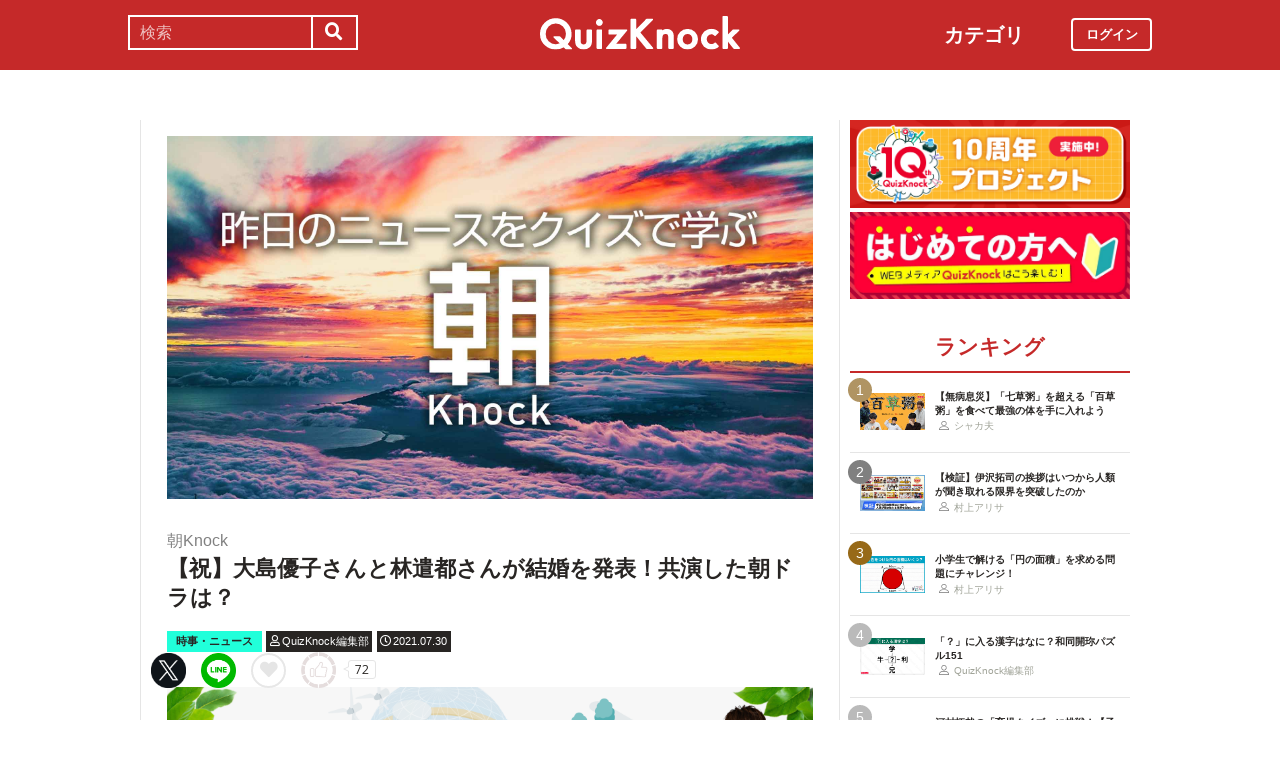

--- FILE ---
content_type: image/svg+xml
request_url: https://web.quizknock.com/assets/star_outline.svg
body_size: 651
content:
<?xml version="1.0" encoding="utf-8"?>
<!-- Generator: Adobe Illustrator 23.0.2, SVG Export Plug-In . SVG Version: 6.00 Build 0)  -->
<svg version="1.1" id="Layer_1" xmlns="http://www.w3.org/2000/svg" xmlns:xlink="http://www.w3.org/1999/xlink" x="0px" y="0px"
	 viewBox="0 0 64 64" style="enable-background:new 0 0 64 64;" xml:space="preserve">
<style type="text/css">
	.st0{fill:#C52929;}
</style>
<g>
	<path class="st0" d="M32.05,9.73l5.19,10.83c1.13,2.36,3.35,4.02,5.94,4.43l11.89,1.88l-8.71,8.3c-1.9,1.81-2.79,4.43-2.37,7.03
		l1.89,11.87L35.3,48.34c-1.16-0.63-2.47-0.96-3.79-0.96c-1.25,0-2.51,0.3-3.62,0.87l-10.71,5.47l2.17-11.83
		c0.47-2.58-0.35-5.23-2.21-7.08l-8.52-8.5l11.94-1.6c2.6-0.35,4.86-1.95,6.05-4.29L32.05,9.73 M32.1,2.17
		c-1.05,0-2.09,0.54-2.64,1.62l-7.3,14.38c-0.44,0.87-1.28,1.47-2.25,1.6L3.89,21.92c-2.44,0.33-3.44,3.3-1.7,5.04l11.43,11.41
		c0.69,0.69,1,1.68,0.82,2.64l-2.92,15.88c-0.35,1.93,1.17,3.51,2.92,3.51c0.45,0,0.91-0.1,1.35-0.33l14.38-7.35
		c0.42-0.22,0.89-0.32,1.35-0.32c0.49,0,0.97,0.12,1.41,0.36l14.2,7.68c0.46,0.25,0.94,0.36,1.41,0.36c1.71,0,3.23-1.53,2.93-3.44
		L48.92,41.4c-0.15-0.96,0.18-1.94,0.88-2.62l11.7-11.14c1.78-1.7,0.84-4.7-1.58-5.08l-15.96-2.52c-0.96-0.15-1.79-0.77-2.21-1.65
		L34.78,3.86C34.24,2.74,33.17,2.17,32.1,2.17L32.1,2.17z"/>
</g>
</svg>
